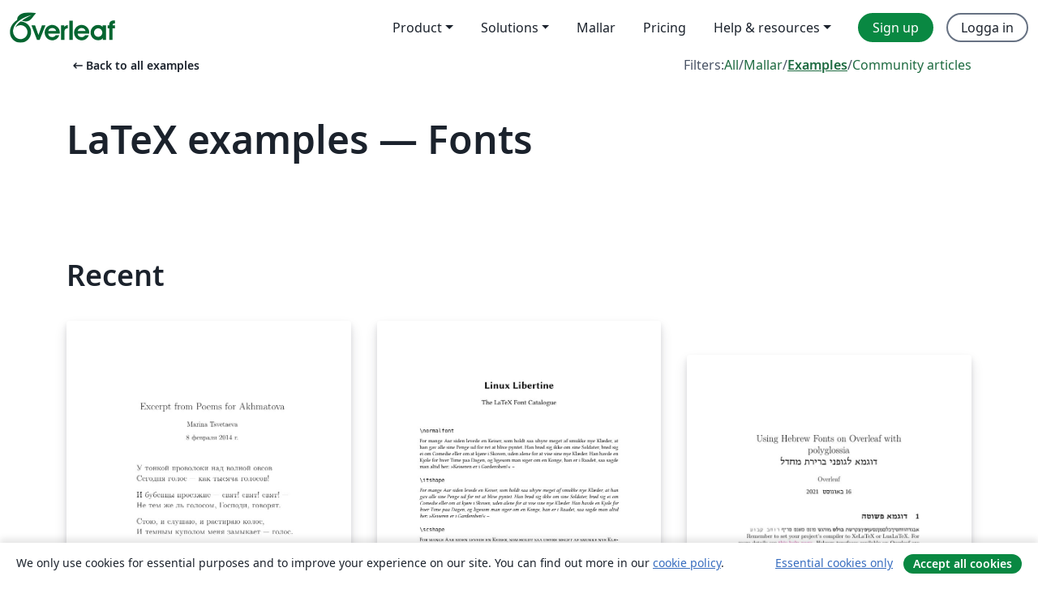

--- FILE ---
content_type: text/html; charset=utf-8
request_url: https://sv.overleaf.com/latex/examples/tagged/fonts
body_size: 12161
content:
<!DOCTYPE html><html lang="sv"><head><title translate="no">Examples - Equations, Formatting, TikZ, Packages and More - Overleaf, Online-LaTeX-editor</title><meta name="twitter:title" content="Examples - Equations, Formatting, TikZ, Packages and More"><meta name="og:title" content="Examples - Equations, Formatting, TikZ, Packages and More"><meta name="description" content="Producera vackra dokument med hjälp av vårt gallery av LaTeX mallar för tidsskrifter, konferenser, uppsatser, rapporter, CV och mycket mer."><meta itemprop="description" content="Producera vackra dokument med hjälp av vårt gallery av LaTeX mallar för tidsskrifter, konferenser, uppsatser, rapporter, CV och mycket mer."><meta itemprop="image" content="https://cdn.overleaf.com/img/ol-brand/overleaf_og_logo.png"><meta name="image" content="https://cdn.overleaf.com/img/ol-brand/overleaf_og_logo.png"><meta itemprop="name" content="Overleaf, the Online LaTeX Editor"><meta name="twitter:card" content="summary"><meta name="twitter:site" content="@overleaf"><meta name="twitter:description" content="En online-LaTeX-editor som är enkel att använda. Samarbeta i realtid, utan installation, med versionshantering, hundratals LaTeX-mallar, med mera."><meta name="twitter:image" content="https://cdn.overleaf.com/img/ol-brand/overleaf_og_logo.png"><meta property="fb:app_id" content="400474170024644"><meta property="og:description" content="En online-LaTeX-editor som är enkel att använda. Samarbeta i realtid, utan installation, med versionshantering, hundratals LaTeX-mallar, med mera."><meta property="og:image" content="https://cdn.overleaf.com/img/ol-brand/overleaf_og_logo.png"><meta property="og:type" content="website"><meta name="viewport" content="width=device-width, initial-scale=1.0, user-scalable=yes"><link rel="icon" sizes="32x32" href="https://cdn.overleaf.com/favicon-32x32.png"><link rel="icon" sizes="16x16" href="https://cdn.overleaf.com/favicon-16x16.png"><link rel="icon" href="https://cdn.overleaf.com/favicon.svg" type="image/svg+xml"><link rel="apple-touch-icon" href="https://cdn.overleaf.com/apple-touch-icon.png"><link rel="mask-icon" href="https://cdn.overleaf.com/mask-favicon.svg" color="#046530"><link rel="canonical" href="https://sv.overleaf.com/latex/examples/tagged/fonts"><link rel="manifest" href="https://cdn.overleaf.com/web.sitemanifest"><link rel="stylesheet" href="https://cdn.overleaf.com/stylesheets/main-style-80db667a2a67d939d81d.css" id="main-stylesheet"><link rel="alternate" href="https://www.overleaf.com/latex/examples/tagged/fonts" hreflang="en"><link rel="alternate" href="https://cs.overleaf.com/latex/examples/tagged/fonts" hreflang="cs"><link rel="alternate" href="https://es.overleaf.com/latex/examples/tagged/fonts" hreflang="es"><link rel="alternate" href="https://pt.overleaf.com/latex/examples/tagged/fonts" hreflang="pt"><link rel="alternate" href="https://fr.overleaf.com/latex/examples/tagged/fonts" hreflang="fr"><link rel="alternate" href="https://de.overleaf.com/latex/examples/tagged/fonts" hreflang="de"><link rel="alternate" href="https://sv.overleaf.com/latex/examples/tagged/fonts" hreflang="sv"><link rel="alternate" href="https://tr.overleaf.com/latex/examples/tagged/fonts" hreflang="tr"><link rel="alternate" href="https://it.overleaf.com/latex/examples/tagged/fonts" hreflang="it"><link rel="alternate" href="https://cn.overleaf.com/latex/examples/tagged/fonts" hreflang="zh-CN"><link rel="alternate" href="https://no.overleaf.com/latex/examples/tagged/fonts" hreflang="no"><link rel="alternate" href="https://ru.overleaf.com/latex/examples/tagged/fonts" hreflang="ru"><link rel="alternate" href="https://da.overleaf.com/latex/examples/tagged/fonts" hreflang="da"><link rel="alternate" href="https://ko.overleaf.com/latex/examples/tagged/fonts" hreflang="ko"><link rel="alternate" href="https://ja.overleaf.com/latex/examples/tagged/fonts" hreflang="ja"><link rel="preload" href="https://cdn.overleaf.com/js/sv-json-d2bf2c29177b95524895.js" as="script" nonce="8D5AJrCGMjzG3oZhgVPCLg=="><script type="text/javascript" nonce="8D5AJrCGMjzG3oZhgVPCLg==" id="ga-loader" data-ga-token="UA-112092690-1" data-ga-token-v4="G-RV4YBCCCWJ" data-cookie-domain=".overleaf.com" data-session-analytics-id="198a28c6-a9fc-4d7c-a3a7-eef1f5c1bca9">var gaSettings = document.querySelector('#ga-loader').dataset;
var gaid = gaSettings.gaTokenV4;
var gaToken = gaSettings.gaToken;
var cookieDomain = gaSettings.cookieDomain;
var sessionAnalyticsId = gaSettings.sessionAnalyticsId;
if(gaid) {
    var additionalGaConfig = sessionAnalyticsId ? { 'user_id': sessionAnalyticsId } : {};
    window.dataLayer = window.dataLayer || [];
    function gtag(){
        dataLayer.push(arguments);
    }
    gtag('js', new Date());
    gtag('config', gaid, { 'anonymize_ip': true, ...additionalGaConfig });
}
if (gaToken) {
    window.ga = window.ga || function () {
        (window.ga.q = window.ga.q || []).push(arguments);
    }, window.ga.l = 1 * new Date();
}
var loadGA = window.olLoadGA = function() {
    if (gaid) {
        var s = document.createElement('script');
        s.setAttribute('async', 'async');
        s.setAttribute('src', 'https://www.googletagmanager.com/gtag/js?id=' + gaid);
        document.querySelector('head').append(s);
    } 
    if (gaToken) {
        (function(i,s,o,g,r,a,m){i['GoogleAnalyticsObject']=r;i[r]=i[r]||function(){
        (i[r].q=i[r].q||[]).push(arguments)},i[r].l=1*new Date();a=s.createElement(o),
        m=s.getElementsByTagName(o)[0];a.async=1;a.src=g;m.parentNode.insertBefore(a,m)
        })(window,document,'script','//www.google-analytics.com/analytics.js','ga');
        ga('create', gaToken, cookieDomain.replace(/^\./, ""));
        ga('set', 'anonymizeIp', true);
        if (sessionAnalyticsId) {
            ga('set', 'userId', sessionAnalyticsId);
        }
        ga('send', 'pageview');
    }
};
// Check if consent given (features/cookie-banner)
var oaCookie = document.cookie.split('; ').find(function(cookie) {
    return cookie.startsWith('oa=');
});
if(oaCookie) {
    var oaCookieValue = oaCookie.split('=')[1];
    if(oaCookieValue === '1') {
        loadGA();
    }
}
</script><meta name="ol-csrfToken" content="HQdDRsyH-Ppfac7Yhg-sBxZoDQqQpgHFcz2U"><meta name="ol-baseAssetPath" content="https://cdn.overleaf.com/"><meta name="ol-mathJaxPath" content="/js/libs/mathjax-3.2.2/es5/tex-svg-full.js"><meta name="ol-dictionariesRoot" content="/js/dictionaries/0.0.3/"><meta name="ol-usersEmail" content=""><meta name="ol-ab" data-type="json" content="{}"><meta name="ol-user_id"><meta name="ol-i18n" data-type="json" content="{&quot;currentLangCode&quot;:&quot;sv&quot;}"><meta name="ol-ExposedSettings" data-type="json" content="{&quot;isOverleaf&quot;:true,&quot;appName&quot;:&quot;Overleaf&quot;,&quot;adminEmail&quot;:&quot;support@overleaf.com&quot;,&quot;dropboxAppName&quot;:&quot;Overleaf&quot;,&quot;ieeeBrandId&quot;:15,&quot;hasAffiliationsFeature&quot;:true,&quot;hasSamlFeature&quot;:true,&quot;samlInitPath&quot;:&quot;/saml/ukamf/init&quot;,&quot;hasLinkUrlFeature&quot;:true,&quot;hasLinkedProjectFileFeature&quot;:true,&quot;hasLinkedProjectOutputFileFeature&quot;:true,&quot;siteUrl&quot;:&quot;https://www.overleaf.com&quot;,&quot;emailConfirmationDisabled&quot;:false,&quot;maxEntitiesPerProject&quot;:2000,&quot;maxUploadSize&quot;:52428800,&quot;projectUploadTimeout&quot;:120000,&quot;recaptchaSiteKey&quot;:&quot;6LebiTwUAAAAAMuPyjA4pDA4jxPxPe2K9_ndL74Q&quot;,&quot;recaptchaDisabled&quot;:{&quot;invite&quot;:true,&quot;login&quot;:false,&quot;passwordReset&quot;:false,&quot;register&quot;:false,&quot;addEmail&quot;:false},&quot;textExtensions&quot;:[&quot;tex&quot;,&quot;latex&quot;,&quot;sty&quot;,&quot;cls&quot;,&quot;bst&quot;,&quot;bib&quot;,&quot;bibtex&quot;,&quot;txt&quot;,&quot;tikz&quot;,&quot;mtx&quot;,&quot;rtex&quot;,&quot;md&quot;,&quot;asy&quot;,&quot;lbx&quot;,&quot;bbx&quot;,&quot;cbx&quot;,&quot;m&quot;,&quot;lco&quot;,&quot;dtx&quot;,&quot;ins&quot;,&quot;ist&quot;,&quot;def&quot;,&quot;clo&quot;,&quot;ldf&quot;,&quot;rmd&quot;,&quot;lua&quot;,&quot;gv&quot;,&quot;mf&quot;,&quot;yml&quot;,&quot;yaml&quot;,&quot;lhs&quot;,&quot;mk&quot;,&quot;xmpdata&quot;,&quot;cfg&quot;,&quot;rnw&quot;,&quot;ltx&quot;,&quot;inc&quot;],&quot;editableFilenames&quot;:[&quot;latexmkrc&quot;,&quot;.latexmkrc&quot;,&quot;makefile&quot;,&quot;gnumakefile&quot;],&quot;validRootDocExtensions&quot;:[&quot;tex&quot;,&quot;Rtex&quot;,&quot;ltx&quot;,&quot;Rnw&quot;],&quot;fileIgnorePattern&quot;:&quot;**/{{__MACOSX,.git,.texpadtmp,.R}{,/**},.!(latexmkrc),*.{dvi,aux,log,toc,out,pdfsync,synctex,synctex(busy),fdb_latexmk,fls,nlo,ind,glo,gls,glg,bbl,blg,doc,docx,gz,swp}}&quot;,&quot;sentryAllowedOriginRegex&quot;:&quot;^(https://[a-z]+\\\\.overleaf.com|https://cdn.overleaf.com|https://compiles.overleafusercontent.com)/&quot;,&quot;sentryDsn&quot;:&quot;https://4f0989f11cb54142a5c3d98b421b930a@app.getsentry.com/34706&quot;,&quot;sentryEnvironment&quot;:&quot;production&quot;,&quot;sentryRelease&quot;:&quot;d84f01daa92f1b95e161a297afdf000c4db25a75&quot;,&quot;hotjarId&quot;:&quot;5148484&quot;,&quot;hotjarVersion&quot;:&quot;6&quot;,&quot;enableSubscriptions&quot;:true,&quot;gaToken&quot;:&quot;UA-112092690-1&quot;,&quot;gaTokenV4&quot;:&quot;G-RV4YBCCCWJ&quot;,&quot;propensityId&quot;:&quot;propensity-001384&quot;,&quot;cookieDomain&quot;:&quot;.overleaf.com&quot;,&quot;templateLinks&quot;:[{&quot;name&quot;:&quot;Journal articles&quot;,&quot;url&quot;:&quot;/gallery/tagged/academic-journal&quot;,&quot;trackingKey&quot;:&quot;academic-journal&quot;},{&quot;name&quot;:&quot;Books&quot;,&quot;url&quot;:&quot;/gallery/tagged/book&quot;,&quot;trackingKey&quot;:&quot;book&quot;},{&quot;name&quot;:&quot;Formal letters&quot;,&quot;url&quot;:&quot;/gallery/tagged/formal-letter&quot;,&quot;trackingKey&quot;:&quot;formal-letter&quot;},{&quot;name&quot;:&quot;Assignments&quot;,&quot;url&quot;:&quot;/gallery/tagged/homework&quot;,&quot;trackingKey&quot;:&quot;homework-assignment&quot;},{&quot;name&quot;:&quot;Posters&quot;,&quot;url&quot;:&quot;/gallery/tagged/poster&quot;,&quot;trackingKey&quot;:&quot;poster&quot;},{&quot;name&quot;:&quot;Presentations&quot;,&quot;url&quot;:&quot;/gallery/tagged/presentation&quot;,&quot;trackingKey&quot;:&quot;presentation&quot;},{&quot;name&quot;:&quot;Reports&quot;,&quot;url&quot;:&quot;/gallery/tagged/report&quot;,&quot;trackingKey&quot;:&quot;lab-report&quot;},{&quot;name&quot;:&quot;CVs and résumés&quot;,&quot;url&quot;:&quot;/gallery/tagged/cv&quot;,&quot;trackingKey&quot;:&quot;cv&quot;},{&quot;name&quot;:&quot;Theses&quot;,&quot;url&quot;:&quot;/gallery/tagged/thesis&quot;,&quot;trackingKey&quot;:&quot;thesis&quot;},{&quot;name&quot;:&quot;view_all&quot;,&quot;url&quot;:&quot;/latex/templates&quot;,&quot;trackingKey&quot;:&quot;view-all&quot;}],&quot;labsEnabled&quot;:true,&quot;wikiEnabled&quot;:true,&quot;templatesEnabled&quot;:true,&quot;cioWriteKey&quot;:&quot;2530db5896ec00db632a&quot;,&quot;cioSiteId&quot;:&quot;6420c27bb72163938e7d&quot;,&quot;linkedInInsightsPartnerId&quot;:&quot;7472905&quot;}"><meta name="ol-splitTestVariants" data-type="json" content="{&quot;hotjar-marketing&quot;:&quot;default&quot;}"><meta name="ol-splitTestInfo" data-type="json" content="{&quot;hotjar-marketing&quot;:{&quot;phase&quot;:&quot;release&quot;,&quot;badgeInfo&quot;:{&quot;tooltipText&quot;:&quot;&quot;,&quot;url&quot;:&quot;&quot;}}}"><meta name="ol-algolia" data-type="json" content="{&quot;appId&quot;:&quot;SK53GL4JLY&quot;,&quot;apiKey&quot;:&quot;9ac63d917afab223adbd2cd09ad0eb17&quot;,&quot;indexes&quot;:{&quot;wiki&quot;:&quot;learn-wiki&quot;,&quot;gallery&quot;:&quot;gallery-production&quot;}}"><meta name="ol-isManagedAccount" data-type="boolean"><meta name="ol-shouldLoadHotjar" data-type="boolean"><meta name="ol-galleryTagName" data-type="string" content="fonts"></head><body class="website-redesign" data-theme="default"><a class="skip-to-content" href="#main-content">Skip to content</a><nav class="navbar navbar-default navbar-main navbar-expand-lg website-redesign-navbar" aria-label="Primary"><div class="container-fluid navbar-container"><div class="navbar-header"><a class="navbar-brand" href="/" aria-label="Overleaf"><div class="navbar-logo"></div></a></div><button class="navbar-toggler collapsed" id="navbar-toggle-btn" type="button" data-bs-toggle="collapse" data-bs-target="#navbar-main-collapse" aria-controls="navbar-main-collapse" aria-expanded="false" aria-label="Toggle Navigation"><span class="material-symbols" aria-hidden="true" translate="no">menu</span></button><div class="navbar-collapse collapse" id="navbar-main-collapse"><ul class="nav navbar-nav navbar-right ms-auto" role="menubar"><!-- loop over header_extras--><li class="dropdown subdued" role="none"><button class="dropdown-toggle" aria-haspopup="true" aria-expanded="false" data-bs-toggle="dropdown" role="menuitem" event-tracking="menu-expand" event-tracking-mb="true" event-tracking-trigger="click" event-segmentation="{&quot;item&quot;:&quot;product&quot;,&quot;location&quot;:&quot;top-menu&quot;}">Product</button><ul class="dropdown-menu dropdown-menu-end" role="menu"><li role="none"><a class="dropdown-item" role="menuitem" href="/about/features-overview" event-tracking="menu-click" event-tracking-mb="true" event-tracking-trigger="click" event-segmentation='{"item":"premium-features","location":"top-menu"}'>Funktioner</a></li><li role="none"><a class="dropdown-item" role="menuitem" href="/about/ai-features" event-tracking="menu-click" event-tracking-mb="true" event-tracking-trigger="click" event-segmentation='{"item":"ai-features","location":"top-menu"}'>AI</a></li></ul></li><li class="dropdown subdued" role="none"><button class="dropdown-toggle" aria-haspopup="true" aria-expanded="false" data-bs-toggle="dropdown" role="menuitem" event-tracking="menu-expand" event-tracking-mb="true" event-tracking-trigger="click" event-segmentation="{&quot;item&quot;:&quot;solutions&quot;,&quot;location&quot;:&quot;top-menu&quot;}">Solutions</button><ul class="dropdown-menu dropdown-menu-end" role="menu"><li role="none"><a class="dropdown-item" role="menuitem" href="/for/enterprises" event-tracking="menu-click" event-tracking-mb="true" event-tracking-trigger="click" event-segmentation='{"item":"enterprises","location":"top-menu"}'>For business</a></li><li role="none"><a class="dropdown-item" role="menuitem" href="/for/universities" event-tracking="menu-click" event-tracking-mb="true" event-tracking-trigger="click" event-segmentation='{"item":"universities","location":"top-menu"}'>For universities</a></li><li role="none"><a class="dropdown-item" role="menuitem" href="/for/government" event-tracking="menu-click" event-tracking-mb="true" event-tracking-trigger="click" event-segmentation='{"item":"government","location":"top-menu"}'>For government</a></li><li role="none"><a class="dropdown-item" role="menuitem" href="/for/publishers" event-tracking="menu-click" event-tracking-mb="true" event-tracking-trigger="click" event-segmentation='{"item":"publishers","location":"top-menu"}'>For publishers</a></li><li role="none"><a class="dropdown-item" role="menuitem" href="/about/customer-stories" event-tracking="menu-click" event-tracking-mb="true" event-tracking-trigger="click" event-segmentation='{"item":"customer-stories","location":"top-menu"}'>Customer stories</a></li></ul></li><li class="subdued" role="none"><a class="nav-link subdued" role="menuitem" href="/latex/templates" event-tracking="menu-click" event-tracking-mb="true" event-tracking-trigger="click" event-segmentation='{"item":"templates","location":"top-menu"}'>Mallar</a></li><li class="subdued" role="none"><a class="nav-link subdued" role="menuitem" href="/user/subscription/plans" event-tracking="menu-click" event-tracking-mb="true" event-tracking-trigger="click" event-segmentation='{"item":"pricing","location":"top-menu"}'>Pricing</a></li><li class="dropdown subdued nav-item-help" role="none"><button class="dropdown-toggle" aria-haspopup="true" aria-expanded="false" data-bs-toggle="dropdown" role="menuitem" event-tracking="menu-expand" event-tracking-mb="true" event-tracking-trigger="click" event-segmentation="{&quot;item&quot;:&quot;help-and-resources&quot;,&quot;location&quot;:&quot;top-menu&quot;}">Help & resources</button><ul class="dropdown-menu dropdown-menu-end" role="menu"><li role="none"><a class="dropdown-item" role="menuitem" href="/learn" event-tracking="menu-click" event-tracking-mb="true" event-tracking-trigger="click" event-segmentation='{"item":"learn","location":"top-menu"}'>Dokumentation</a></li><li role="none"><a class="dropdown-item" role="menuitem" href="/for/community/resources" event-tracking="menu-click" event-tracking-mb="true" event-tracking-trigger="click" event-segmentation='{"item":"help-guides","location":"top-menu"}'>Help guides</a></li><li role="none"><a class="dropdown-item" role="menuitem" href="/about/why-latex" event-tracking="menu-click" event-tracking-mb="true" event-tracking-trigger="click" event-segmentation='{"item":"why-latex","location":"top-menu"}'>Why LaTeX?</a></li><li role="none"><a class="dropdown-item" role="menuitem" href="/blog" event-tracking="menu-click" event-tracking-mb="true" event-tracking-trigger="click" event-segmentation='{"item":"blog","location":"top-menu"}'>Blogg</a></li><li role="none"><a class="dropdown-item" role="menuitem" data-ol-open-contact-form-modal="contact-us" data-bs-target="#contactUsModal" href data-bs-toggle="modal" event-tracking="menu-click" event-tracking-mb="true" event-tracking-trigger="click" event-segmentation='{"item":"contact","location":"top-menu"}'><span>Kontakta oss</span></a></li></ul></li><!-- logged out--><!-- register link--><li class="primary" role="none"><a class="nav-link" role="menuitem" href="/register" event-tracking="menu-click" event-tracking-action="clicked" event-tracking-trigger="click" event-tracking-mb="true" event-segmentation='{"page":"/latex/examples/tagged/fonts","item":"register","location":"top-menu"}'>Sign up</a></li><!-- login link--><li role="none"><a class="nav-link" role="menuitem" href="/login" event-tracking="menu-click" event-tracking-action="clicked" event-tracking-trigger="click" event-tracking-mb="true" event-segmentation='{"page":"/latex/examples/tagged/fonts","item":"login","location":"top-menu"}'>Logga in</a></li><!-- projects link and account menu--></ul></div></div></nav><main class="gallery gallery-tagged content content-page" id="main-content"><div class="container"><div class="tagged-header-container"><div class="row"><div class="col-xl-6 col-lg-5"><a class="previous-page-link" href="/latex/examples"><span class="material-symbols material-symbols-rounded" aria-hidden="true" translate="no">arrow_left_alt</span>Back to all examples</a></div><div class="col-xl-6 col-lg-7"><div class="gallery-filters"><span>Filters:</span><a href="/gallery/tagged/fonts">All</a><span aria-hidden="true">/</span><a href="/latex/templates/tagged/fonts">Mallar</a><span aria-hidden="true">/</span><a class="active" href="/latex/examples/tagged/fonts">Examples</a><span aria-hidden="true">/</span><a href="/articles/tagged/fonts">Community articles</a></div></div><div class="col-md-12"><h1 class="gallery-title">LaTeX examples — Fonts</h1></div></div><div class="row"><div class="col-lg-8"><p class="gallery-summary"></p></div></div></div><div class="row recent-docs"><div class="col-md-12"><h2>Recent</h2></div></div><div class="row gallery-container"><div class="gallery-thumbnail col-12 col-md-6 col-lg-4"><a href="/latex/examples/cyrillic-fonts-excerpt-from-poems-for-akhmatova/hzrtcttlcxpm" event-tracking-mb="true" event-tracking="gallery-list-item-click" event-tracking-trigger="click" event-segmentation="{&quot;template&quot;:&quot;/latex/examples/cyrillic-fonts-excerpt-from-poems-for-akhmatova/hzrtcttlcxpm&quot;,&quot;featuredList&quot;:false,&quot;urlSlug&quot;:&quot;cyrillic-fonts-excerpt-from-poems-for-akhmatova&quot;,&quot;type&quot;:&quot;example&quot;}"><div class="thumbnail"><img src="https://writelatex.s3.amazonaws.com/published_ver/178.jpeg?X-Amz-Expires=14400&amp;X-Amz-Date=20260118T100317Z&amp;X-Amz-Algorithm=AWS4-HMAC-SHA256&amp;X-Amz-Credential=AKIAWJBOALPNFPV7PVH5/20260118/us-east-1/s3/aws4_request&amp;X-Amz-SignedHeaders=host&amp;X-Amz-Signature=732312867e8e42e38606f35370b75ec866671723dcbbfa359cc98ffe936847e5" alt="Cyrillic Fonts: Excerpt from Poems for Akhmatova"></div><span class="gallery-list-item-title"><span class="caption-title">Cyrillic Fonts: Excerpt from Poems for Akhmatova</span><span class="badge-container"></span></span></a><div class="caption"><p class="caption-description">A Russian poem demonstrating how to use Cyrillic fonts with UTF-8 encoding and the babel package.</p><div class="author-name"><div>writeLaTeX</div></div></div></div><div class="gallery-thumbnail col-12 col-md-6 col-lg-4"><a href="/latex/examples/using-the-free-linux-libertine-fonts-in-latex/rhcnysrwsjmn" event-tracking-mb="true" event-tracking="gallery-list-item-click" event-tracking-trigger="click" event-segmentation="{&quot;template&quot;:&quot;/latex/examples/using-the-free-linux-libertine-fonts-in-latex/rhcnysrwsjmn&quot;,&quot;featuredList&quot;:false,&quot;urlSlug&quot;:&quot;using-the-free-linux-libertine-fonts-in-latex&quot;,&quot;type&quot;:&quot;example&quot;}"><div class="thumbnail"><img src="https://writelatex.s3.amazonaws.com/published_ver/669.jpeg?X-Amz-Expires=14400&amp;X-Amz-Date=20260118T100317Z&amp;X-Amz-Algorithm=AWS4-HMAC-SHA256&amp;X-Amz-Credential=AKIAWJBOALPNFPV7PVH5/20260118/us-east-1/s3/aws4_request&amp;X-Amz-SignedHeaders=host&amp;X-Amz-Signature=4f318de72a3dfb471f6699d9b9b7d53bb81875100d0ccf6afca89d1b8596c6d2" alt="Using the Free Linux Libertine Fonts in LaTeX"></div><span class="gallery-list-item-title"><span class="caption-title">Using the Free Linux Libertine Fonts in LaTeX</span><span class="badge-container"></span></span></a><div class="caption"><p class="caption-description">This example shows how to use the free Linux Libertine fonts on writeLaTeX. The Libertine font family provides serif fonts similar to Times New Roman.
The source code is based on The LaTeX Font Catalogue.</p><div class="author-name"><div>The LaTeX Font Catalogue</div></div></div></div><div class="gallery-thumbnail col-12 col-md-6 col-lg-4"><a href="/latex/examples/example-hebrew-fonts/ksqskmmnkrqg" event-tracking-mb="true" event-tracking="gallery-list-item-click" event-tracking-trigger="click" event-segmentation="{&quot;template&quot;:&quot;/latex/examples/example-hebrew-fonts/ksqskmmnkrqg&quot;,&quot;featuredList&quot;:false,&quot;urlSlug&quot;:&quot;example-hebrew-fonts&quot;,&quot;type&quot;:&quot;example&quot;}"><div class="thumbnail"><img src="https://writelatex.s3.amazonaws.com/published_ver/20934.jpeg?X-Amz-Expires=14400&amp;X-Amz-Date=20260118T100317Z&amp;X-Amz-Algorithm=AWS4-HMAC-SHA256&amp;X-Amz-Credential=AKIAWJBOALPNFPV7PVH5/20260118/us-east-1/s3/aws4_request&amp;X-Amz-SignedHeaders=host&amp;X-Amz-Signature=fefc1e5f8d1d90195f6f3f106f358bea0cc8c21f286d3f938822d28e49cdd8af" alt="Example Hebrew Fonts"></div><span class="gallery-list-item-title"><span class="caption-title">Example Hebrew Fonts</span><span class="badge-container"></span></span></a><div class="caption"><p class="caption-description">This short example shows how to use fonts available on Overleaf to write Hebrew; the list of available fonts are here.

For more examples on using the polyglossia and babel packages to typeset Hebrew (and other languages), have a look at this and this help page.</p><div class="author-name"><div>Overleaf</div></div></div></div><div class="gallery-thumbnail col-12 col-md-6 col-lg-4"><a href="/latex/examples/using-dyslexic-friendly-fonts-on-overleaf/nspgtctnfrxd" event-tracking-mb="true" event-tracking="gallery-list-item-click" event-tracking-trigger="click" event-segmentation="{&quot;template&quot;:&quot;/latex/examples/using-dyslexic-friendly-fonts-on-overleaf/nspgtctnfrxd&quot;,&quot;featuredList&quot;:false,&quot;urlSlug&quot;:&quot;using-dyslexic-friendly-fonts-on-overleaf&quot;,&quot;type&quot;:&quot;example&quot;}"><div class="thumbnail"><img src="https://writelatex.s3.amazonaws.com/published_ver/5654.jpeg?X-Amz-Expires=14400&amp;X-Amz-Date=20260118T100317Z&amp;X-Amz-Algorithm=AWS4-HMAC-SHA256&amp;X-Amz-Credential=AKIAWJBOALPNFPV7PVH5/20260118/us-east-1/s3/aws4_request&amp;X-Amz-SignedHeaders=host&amp;X-Amz-Signature=55aa15445935395537606bd780fcc066fc00fe37e5b1bd98dc7dd801bdf77ff7" alt="Using Dyslexic-Friendly Fonts on Overleaf"></div><span class="gallery-list-item-title"><span class="caption-title">Using Dyslexic-Friendly Fonts on Overleaf</span><span class="badge-container"></span></span></a><div class="caption"><p class="caption-description">The OpenDyslexic and OpenDyslexicAlta fonts are available on Overleaf, which you can use quickly with the fontspec package and XeLaTeX engine.</p><div class="author-name"><div>LianTze Lim (Overleaf)</div></div></div></div><div class="gallery-thumbnail col-12 col-md-6 col-lg-4"><a href="/latex/examples/how-to-use-minion-pro-fonts-with-xelatex/ydsdkcpvsstg" event-tracking-mb="true" event-tracking="gallery-list-item-click" event-tracking-trigger="click" event-segmentation="{&quot;template&quot;:&quot;/latex/examples/how-to-use-minion-pro-fonts-with-xelatex/ydsdkcpvsstg&quot;,&quot;featuredList&quot;:false,&quot;urlSlug&quot;:&quot;how-to-use-minion-pro-fonts-with-xelatex&quot;,&quot;type&quot;:&quot;example&quot;}"><div class="thumbnail"><img src="https://writelatex.s3.amazonaws.com/published_ver/2182.jpeg?X-Amz-Expires=14400&amp;X-Amz-Date=20260118T100317Z&amp;X-Amz-Algorithm=AWS4-HMAC-SHA256&amp;X-Amz-Credential=AKIAWJBOALPNFPV7PVH5/20260118/us-east-1/s3/aws4_request&amp;X-Amz-SignedHeaders=host&amp;X-Amz-Signature=a64f86d10340755f0a0ea3700fe4cae71f3efec20302924557a3db285d09e33d" alt="How to use Minion Pro Fonts with XeLaTeX"></div><span class="gallery-list-item-title"><span class="caption-title">How to use Minion Pro Fonts with XeLaTeX</span><span class="badge-container"></span></span></a><div class="caption"><p class="caption-description">This examples shows how to get started with Adobe's Minion Pro fonts on Overleaf. The approach is simply to upload the Minion Pro OTF file(s) you need to Overleaf via the project menu, and then include them in your document using the fontspec package for XeLaTeX.</p><div class="author-name"><div>Overleaf</div></div></div></div></div><div class="row related-tags-header"><div class="col"><h2>Related Tags</h2></div></div><div class="row"><div class="col"><ul class="related-tags badge-link-list" id="related-tags"><li><a class="badge-link badge-link-light col-auto" href="/latex/examples/tagged/international-languages"><span class="badge text-dark bg-light"><span class="badge-content" data-bs-title="International Languages" data-badge-tooltip data-bs-placement="bottom">International Languages</span></span></a></li><li><a class="badge-link badge-link-light col-auto" href="/latex/examples/tagged/math"><span class="badge text-dark bg-light"><span class="badge-content" data-bs-title="Math" data-badge-tooltip data-bs-placement="bottom">Math</span></span></a></li><li><a class="badge-link badge-link-light col-auto" href="/latex/examples/tagged/poem"><span class="badge text-dark bg-light"><span class="badge-content" data-bs-title="Poem" data-badge-tooltip data-bs-placement="bottom">Poem</span></span></a></li><li><a class="badge-link badge-link-light col-auto" href="/latex/examples/tagged/lualatex"><span class="badge text-dark bg-light"><span class="badge-content" data-bs-title="LuaLaTeX" data-badge-tooltip data-bs-placement="bottom">LuaLaTeX</span></span></a></li><li><a class="badge-link badge-link-light col-auto" href="/latex/examples/tagged/xelatex"><span class="badge text-dark bg-light"><span class="badge-content" data-bs-title="XeLaTeX" data-badge-tooltip data-bs-placement="bottom">XeLaTeX</span></span></a></li><li><a class="badge-link badge-link-light col-auto" href="/latex/examples/tagged/chinese"><span class="badge text-dark bg-light"><span class="badge-content" data-bs-title="Chinese" data-badge-tooltip data-bs-placement="bottom">Chinese</span></span></a></li><li><a class="badge-link badge-link-light col-auto" href="/latex/examples/tagged/hebrew"><span class="badge text-dark bg-light"><span class="badge-content" data-bs-title="Hebrew" data-badge-tooltip data-bs-placement="bottom">Hebrew</span></span></a></li></ul></div></div><div class="row show-more-tags d-none" id="more-tags-container"><div class="col-auto"><button class="btn btn-sm btn-secondary" id="more-tags" aria-controls="related-tags">Show more</button></div></div><div class="row"><div class="col-12"><div class="begin-now-card"><div class="card card-pattern"><div class="card-body"><p class="dm-mono"><span class="font-size-display-xs"><span class="text-purple-bright">\begin</span><wbr><span class="text-green-bright">{</span><span>now</span><span class="text-green-bright">}</span></span></p><p>Discover why over 25 million people worldwide trust Overleaf with their work.</p><p class="card-links"><a class="btn btn-primary card-link" href="/register">Sign up for free</a><a class="btn card-link btn-secondary" href="/user/subscription/plans">Explore all plans</a></p></div></div></div></div></div></div></main><footer class="fat-footer hidden-print website-redesign-fat-footer"><div class="fat-footer-container"><div class="fat-footer-sections"><div class="footer-section" id="footer-brand"><a class="footer-brand" href="/" aria-label="Overleaf"></a></div><div class="footer-section"><h2 class="footer-section-heading">Om</h2><ul class="list-unstyled"><li><a href="/about">About us</a></li><li><a href="https://digitalscience.pinpointhq.com/">Careers</a></li><li><a href="/blog">Blogg</a></li></ul></div><div class="footer-section"><h2 class="footer-section-heading">Solutions</h2><ul class="list-unstyled"><li><a href="/for/enterprises">For business</a></li><li><a href="/for/universities">For universities</a></li><li><a href="/for/government">For government</a></li><li><a href="/for/publishers">For publishers</a></li><li><a href="/about/customer-stories">Customer stories</a></li></ul></div><div class="footer-section"><h2 class="footer-section-heading">Learn</h2><ul class="list-unstyled"><li><a href="/learn/latex/Learn_LaTeX_in_30_minutes">Learn LaTeX in 30 minutes</a></li><li><a href="/latex/templates">Mallar</a></li><li><a href="/events/webinars">Webinars</a></li><li><a href="/learn/latex/Tutorials">Tutorials</a></li><li><a href="/learn/latex/Inserting_Images">How to insert images</a></li><li><a href="/learn/latex/Tables">How to create tables</a></li></ul></div><div class="footer-section"><h2 class="footer-section-heading">Pricing</h2><ul class="list-unstyled"><li><a href="/user/subscription/plans?itm_referrer=footer-for-indv">For individuals</a></li><li><a href="/user/subscription/plans?plan=group&amp;itm_referrer=footer-for-groups">For groups and organizations</a></li><li><a href="/user/subscription/plans?itm_referrer=footer-for-students#student-annual">For students</a></li></ul></div><div class="footer-section"><h2 class="footer-section-heading">Get involved</h2><ul class="list-unstyled"><li><a href="https://forms.gle/67PSpN1bLnjGCmPQ9">Let us know what you think</a></li></ul></div><div class="footer-section"><h2 class="footer-section-heading">Hjälp</h2><ul class="list-unstyled"><li><a href="/learn">Dokumentation </a></li><li><a href="/contact">Contact us </a></li><li><a href="https://status.overleaf.com/">Website status</a></li></ul></div></div><div class="fat-footer-base"><div class="fat-footer-base-section fat-footer-base-meta"><div class="fat-footer-base-item"><div class="fat-footer-base-copyright">© 2026 Overleaf</div><a href="/legal">Privacy and Terms</a><a href="https://www.digital-science.com/security-certifications/">Compliance</a></div><ul class="fat-footer-base-item list-unstyled fat-footer-base-language"><li class="dropdown dropup subdued language-picker" dropdown><button class="btn btn-link btn-inline-link" id="language-picker-toggle" dropdown-toggle data-ol-lang-selector-tooltip data-bs-toggle="dropdown" aria-haspopup="true" aria-expanded="false" aria-label="Select Språk" tooltip="Språk" title="Språk"><span class="material-symbols" aria-hidden="true" translate="no">translate</span>&nbsp;<span class="language-picker-text">Svenska</span></button><ul class="dropdown-menu dropdown-menu-sm-width" role="menu" aria-labelledby="language-picker-toggle"><li class="dropdown-header">Språk</li><li class="lng-option"><a class="menu-indent dropdown-item" href="https://www.overleaf.com/latex/examples/tagged/fonts" role="menuitem" aria-selected="false">English</a></li><li class="lng-option"><a class="menu-indent dropdown-item" href="https://cs.overleaf.com/latex/examples/tagged/fonts" role="menuitem" aria-selected="false">Čeština</a></li><li class="lng-option"><a class="menu-indent dropdown-item" href="https://es.overleaf.com/latex/examples/tagged/fonts" role="menuitem" aria-selected="false">Español</a></li><li class="lng-option"><a class="menu-indent dropdown-item" href="https://pt.overleaf.com/latex/examples/tagged/fonts" role="menuitem" aria-selected="false">Português</a></li><li class="lng-option"><a class="menu-indent dropdown-item" href="https://fr.overleaf.com/latex/examples/tagged/fonts" role="menuitem" aria-selected="false">Français</a></li><li class="lng-option"><a class="menu-indent dropdown-item" href="https://de.overleaf.com/latex/examples/tagged/fonts" role="menuitem" aria-selected="false">Deutsch</a></li><li class="lng-option"><a class="menu-indent dropdown-item active" href="https://sv.overleaf.com/latex/examples/tagged/fonts" role="menuitem" aria-selected="true">Svenska<span class="material-symbols dropdown-item-trailing-icon" aria-hidden="true" translate="no">check</span></a></li><li class="lng-option"><a class="menu-indent dropdown-item" href="https://tr.overleaf.com/latex/examples/tagged/fonts" role="menuitem" aria-selected="false">Türkçe</a></li><li class="lng-option"><a class="menu-indent dropdown-item" href="https://it.overleaf.com/latex/examples/tagged/fonts" role="menuitem" aria-selected="false">Italiano</a></li><li class="lng-option"><a class="menu-indent dropdown-item" href="https://cn.overleaf.com/latex/examples/tagged/fonts" role="menuitem" aria-selected="false">简体中文</a></li><li class="lng-option"><a class="menu-indent dropdown-item" href="https://no.overleaf.com/latex/examples/tagged/fonts" role="menuitem" aria-selected="false">Norsk</a></li><li class="lng-option"><a class="menu-indent dropdown-item" href="https://ru.overleaf.com/latex/examples/tagged/fonts" role="menuitem" aria-selected="false">Русский</a></li><li class="lng-option"><a class="menu-indent dropdown-item" href="https://da.overleaf.com/latex/examples/tagged/fonts" role="menuitem" aria-selected="false">Dansk</a></li><li class="lng-option"><a class="menu-indent dropdown-item" href="https://ko.overleaf.com/latex/examples/tagged/fonts" role="menuitem" aria-selected="false">한국어</a></li><li class="lng-option"><a class="menu-indent dropdown-item" href="https://ja.overleaf.com/latex/examples/tagged/fonts" role="menuitem" aria-selected="false">日本語</a></li></ul></li></ul></div><div class="fat-footer-base-section fat-footer-base-social"><div class="fat-footer-base-item"><a class="fat-footer-social x-logo" href="https://x.com/overleaf"><svg xmlns="http://www.w3.org/2000/svg" viewBox="0 0 1200 1227" height="25"><path d="M714.163 519.284L1160.89 0H1055.03L667.137 450.887L357.328 0H0L468.492 681.821L0 1226.37H105.866L515.491 750.218L842.672 1226.37H1200L714.137 519.284H714.163ZM569.165 687.828L521.697 619.934L144.011 79.6944H306.615L611.412 515.685L658.88 583.579L1055.08 1150.3H892.476L569.165 687.854V687.828Z"></path></svg><span class="visually-hidden">Overleaf on X</span></a><a class="fat-footer-social facebook-logo" href="https://www.facebook.com/overleaf.editor"><svg xmlns="http://www.w3.org/2000/svg" viewBox="0 0 666.66668 666.66717" height="25"><defs><clipPath id="a" clipPathUnits="userSpaceOnUse"><path d="M0 700h700V0H0Z"></path></clipPath></defs><g clip-path="url(#a)" transform="matrix(1.33333 0 0 -1.33333 -133.333 800)"><path class="background" d="M0 0c0 138.071-111.929 250-250 250S-500 138.071-500 0c0-117.245 80.715-215.622 189.606-242.638v166.242h-51.552V0h51.552v32.919c0 85.092 38.508 124.532 122.048 124.532 15.838 0 43.167-3.105 54.347-6.211V81.986c-5.901.621-16.149.932-28.882.932-40.993 0-56.832-15.528-56.832-55.9V0h81.659l-14.028-76.396h-67.631v-171.773C-95.927-233.218 0-127.818 0 0" fill="#0866ff" transform="translate(600 350)"></path><path class="text" d="m0 0 14.029 76.396H-67.63v27.019c0 40.372 15.838 55.899 56.831 55.899 12.733 0 22.981-.31 28.882-.931v69.253c-11.18 3.106-38.509 6.212-54.347 6.212-83.539 0-122.048-39.441-122.048-124.533V76.396h-51.552V0h51.552v-166.242a250.559 250.559 0 0 1 60.394-7.362c10.254 0 20.358.632 30.288 1.831V0Z" fill="#fff" transform="translate(447.918 273.604)"></path></g></svg><span class="visually-hidden">Overleaf on Facebook</span></a><a class="fat-footer-social linkedin-logo" href="https://www.linkedin.com/company/writelatex-limited"><svg xmlns="http://www.w3.org/2000/svg" viewBox="0 0 72 72" height="25"><g fill="none" fill-rule="evenodd"><path class="background" fill="#0B66C3" d="M8 72h56a8 8 0 0 0 8-8V8a8 8 0 0 0-8-8H8a8 8 0 0 0-8 8v56a8 8 0 0 0 8 8"></path><path class="text" fill="#FFF" d="M62 62H51.316V43.802c0-4.99-1.896-7.777-5.845-7.777-4.296 0-6.54 2.901-6.54 7.777V62H28.632V27.333H38.93v4.67s3.096-5.729 10.453-5.729c7.353 0 12.617 4.49 12.617 13.777zM16.35 22.794c-3.508 0-6.35-2.864-6.35-6.397C10 12.864 12.842 10 16.35 10c3.507 0 6.347 2.864 6.347 6.397 0 3.533-2.84 6.397-6.348 6.397ZM11.032 62h10.736V27.333H11.033V62"></path></g></svg><span class="visually-hidden">Overleaf on LinkedIn</span></a></div></div></div></div></footer><section class="cookie-banner hidden-print hidden" aria-label="Cookie banner"><div class="cookie-banner-content">We only use cookies for essential purposes and to improve your experience on our site. You can find out more in our <a href="/legal#Cookies">cookie policy</a>.</div><div class="cookie-banner-actions"><button class="btn btn-link btn-sm" type="button" data-ol-cookie-banner-set-consent="essential">Essential cookies only</button><button class="btn btn-primary btn-sm" type="button" data-ol-cookie-banner-set-consent="all">Accept all cookies</button></div></section><div class="modal fade" id="contactUsModal" tabindex="-1" aria-labelledby="contactUsModalLabel" data-ol-contact-form-modal="contact-us"><div class="modal-dialog"><form name="contactForm" data-ol-async-form data-ol-contact-form data-ol-contact-form-with-search="true" role="form" aria-label="Kontakta oss" action="/support"><input name="inbox" type="hidden" value="support"><div class="modal-content"><div class="modal-header"><h4 class="modal-title" id="contactUsModalLabel">Kom i kontakt</h4><button class="btn-close" type="button" data-bs-dismiss="modal" aria-label="Stäng"><span aria-hidden="true"></span></button></div><div class="modal-body"><div data-ol-not-sent><div class="modal-form-messages"><div class="form-messages-bottom-margin" data-ol-form-messages-new-style="" role="alert"></div><div class="notification notification-type-error" hidden data-ol-custom-form-message="error_performing_request" role="alert" aria-live="polite"><div class="notification-icon"><span class="material-symbols" aria-hidden="true" translate="no">error</span></div><div class="notification-content text-left">Something went wrong. Please try again..</div></div></div><label class="form-label" for="contact-us-email-569">E-post</label><div class="mb-3"><input class="form-control" name="email" id="contact-us-email-569" required type="email" spellcheck="false" maxlength="255" value="" data-ol-contact-form-email-input></div><div class="form-group"><label class="form-label" for="contact-us-subject-569">Ämne</label><div class="mb-3"><input class="form-control" name="subject" id="contact-us-subject-569" required autocomplete="off" maxlength="255"><div data-ol-search-results-wrapper hidden><ul class="dropdown-menu contact-suggestions-dropdown show" data-ol-search-results aria-role="region" aria-label="Hjälpartiklar som matchar ditt ämne"><li class="dropdown-header">Har du kollat i vår <a href="/learn/kb" target="_blank">kunskapsbank</a>?</li><li><hr class="dropdown-divider"></li><div data-ol-search-results-container></div></ul></div></div></div><label class="form-label" for="contact-us-sub-subject-569">What do you need help with?</label><div class="mb-3"><select class="form-select" name="subSubject" id="contact-us-sub-subject-569" required autocomplete="off"><option selected disabled>Please select…</option><option>Using LaTeX</option><option>Using the Overleaf Editor</option><option>Using Writefull</option><option>Logging in or managing your account</option><option>Managing your subscription</option><option>Using premium features</option><option>Contacting the Sales team</option><option>Other</option></select></div><label class="form-label" for="contact-us-project-url-569">Påverkad projekt URL (Valfritt)</label><div class="mb-3"><input class="form-control" name="projectUrl" id="contact-us-project-url-569"></div><label class="form-label" for="contact-us-message-569">Let us know how we can help</label><div class="mb-3"><textarea class="form-control contact-us-modal-textarea" name="message" id="contact-us-message-569" required type="text"></textarea></div><div class="mb-3 d-none"><label class="visually-hidden" for="important-message">Important message</label><input class="form-control" name="important_message" id="important-message"></div></div><div class="mt-2" data-ol-sent hidden><h5 class="message-received">Message received</h5><p>Thanks for getting in touch. Our team will get back to you by email as soon as possible.</p><p>Email:&nbsp;<span data-ol-contact-form-thank-you-email></span></p></div></div><div class="modal-footer" data-ol-not-sent><button class="btn btn-primary" type="submit" data-ol-disabled-inflight event-tracking="form-submitted-contact-us" event-tracking-mb="true" event-tracking-trigger="click" event-segmentation="{&quot;location&quot;:&quot;contact-us-form&quot;}"><span data-ol-inflight="idle">Send message</span><span hidden data-ol-inflight="pending">Skickar&hellip;</span></button></div></div></form></div></div></body><script type="text/javascript" nonce="8D5AJrCGMjzG3oZhgVPCLg==" src="https://cdn.overleaf.com/js/runtime-1a25f76722f07d9ab1b2.js"></script><script type="text/javascript" nonce="8D5AJrCGMjzG3oZhgVPCLg==" src="https://cdn.overleaf.com/js/27582-79e5ed8c65f6833386ec.js"></script><script type="text/javascript" nonce="8D5AJrCGMjzG3oZhgVPCLg==" src="https://cdn.overleaf.com/js/29088-e3f6cf68f932ee256fec.js"></script><script type="text/javascript" nonce="8D5AJrCGMjzG3oZhgVPCLg==" src="https://cdn.overleaf.com/js/8732-61de629a6fc4a719a5e1.js"></script><script type="text/javascript" nonce="8D5AJrCGMjzG3oZhgVPCLg==" src="https://cdn.overleaf.com/js/11229-f88489299ead995b1003.js"></script><script type="text/javascript" nonce="8D5AJrCGMjzG3oZhgVPCLg==" src="https://cdn.overleaf.com/js/bootstrap-6faaf78625873fafb726.js"></script><script type="text/javascript" nonce="8D5AJrCGMjzG3oZhgVPCLg==" src="https://cdn.overleaf.com/js/27582-79e5ed8c65f6833386ec.js"></script><script type="text/javascript" nonce="8D5AJrCGMjzG3oZhgVPCLg==" src="https://cdn.overleaf.com/js/29088-e3f6cf68f932ee256fec.js"></script><script type="text/javascript" nonce="8D5AJrCGMjzG3oZhgVPCLg==" src="https://cdn.overleaf.com/js/62382-0a4f25c3829fc56de629.js"></script><script type="text/javascript" nonce="8D5AJrCGMjzG3oZhgVPCLg==" src="https://cdn.overleaf.com/js/16164-b8450ba94d9bab0bbae1.js"></script><script type="text/javascript" nonce="8D5AJrCGMjzG3oZhgVPCLg==" src="https://cdn.overleaf.com/js/45250-424aec613d067a9a3e96.js"></script><script type="text/javascript" nonce="8D5AJrCGMjzG3oZhgVPCLg==" src="https://cdn.overleaf.com/js/24686-731b5e0a16bfe66018de.js"></script><script type="text/javascript" nonce="8D5AJrCGMjzG3oZhgVPCLg==" src="https://cdn.overleaf.com/js/99612-000be62f228c87d764b4.js"></script><script type="text/javascript" nonce="8D5AJrCGMjzG3oZhgVPCLg==" src="https://cdn.overleaf.com/js/8732-61de629a6fc4a719a5e1.js"></script><script type="text/javascript" nonce="8D5AJrCGMjzG3oZhgVPCLg==" src="https://cdn.overleaf.com/js/26348-e10ddc0eb984edb164b0.js"></script><script type="text/javascript" nonce="8D5AJrCGMjzG3oZhgVPCLg==" src="https://cdn.overleaf.com/js/56215-8bbbe2cf23164e6294c4.js"></script><script type="text/javascript" nonce="8D5AJrCGMjzG3oZhgVPCLg==" src="https://cdn.overleaf.com/js/22204-a9cc5e83c68d63a4e85e.js"></script><script type="text/javascript" nonce="8D5AJrCGMjzG3oZhgVPCLg==" src="https://cdn.overleaf.com/js/47304-61d200ba111e63e2d34c.js"></script><script type="text/javascript" nonce="8D5AJrCGMjzG3oZhgVPCLg==" src="https://cdn.overleaf.com/js/97910-33b5ae496770c42a6456.js"></script><script type="text/javascript" nonce="8D5AJrCGMjzG3oZhgVPCLg==" src="https://cdn.overleaf.com/js/84586-354bd17e13382aba4161.js"></script><script type="text/javascript" nonce="8D5AJrCGMjzG3oZhgVPCLg==" src="https://cdn.overleaf.com/js/97519-6759d15ea9ad7f4d6c85.js"></script><script type="text/javascript" nonce="8D5AJrCGMjzG3oZhgVPCLg==" src="https://cdn.overleaf.com/js/81920-0120c779815f6c20abc9.js"></script><script type="text/javascript" nonce="8D5AJrCGMjzG3oZhgVPCLg==" src="https://cdn.overleaf.com/js/99420-f66284da885ccc272b79.js"></script><script type="text/javascript" nonce="8D5AJrCGMjzG3oZhgVPCLg==" src="https://cdn.overleaf.com/js/11229-f88489299ead995b1003.js"></script><script type="text/javascript" nonce="8D5AJrCGMjzG3oZhgVPCLg==" src="https://cdn.overleaf.com/js/77474-c60464f50f9e7c4965bb.js"></script><script type="text/javascript" nonce="8D5AJrCGMjzG3oZhgVPCLg==" src="https://cdn.overleaf.com/js/92439-14c18d886f5c8eb09f1b.js"></script><script type="text/javascript" nonce="8D5AJrCGMjzG3oZhgVPCLg==" src="https://cdn.overleaf.com/js/771-e29b63a856e12bea8891.js"></script><script type="text/javascript" nonce="8D5AJrCGMjzG3oZhgVPCLg==" src="https://cdn.overleaf.com/js/41735-7fa4bf6a02e25a4513fd.js"></script><script type="text/javascript" nonce="8D5AJrCGMjzG3oZhgVPCLg==" src="https://cdn.overleaf.com/js/81331-ef104ada1a443273f6c2.js"></script><script type="text/javascript" nonce="8D5AJrCGMjzG3oZhgVPCLg==" src="https://cdn.overleaf.com/js/modules/v2-templates/pages/gallery-10cda45d6b388ef1e9d8.js"></script><script type="text/javascript" nonce="8D5AJrCGMjzG3oZhgVPCLg==" src="https://cdn.overleaf.com/js/27582-79e5ed8c65f6833386ec.js"></script><script type="text/javascript" nonce="8D5AJrCGMjzG3oZhgVPCLg==" src="https://cdn.overleaf.com/js/tracking-68d16a86768b7bfb2b22.js"></script></html>